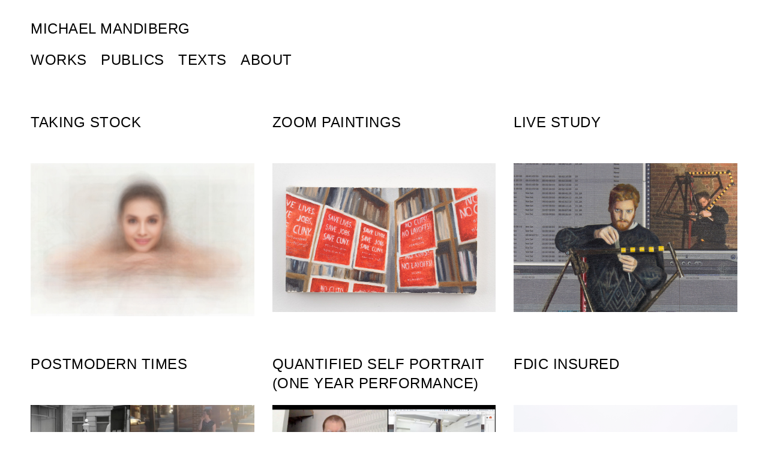

--- FILE ---
content_type: text/html; charset=UTF-8
request_url: https://www.mandiberg.com/tag/marketing/
body_size: 6694
content:
<head>
	<title>Michael Mandiberg</title>
<meta name='robots' content='max-image-preview:large' />
	<style>img:is([sizes="auto" i], [sizes^="auto," i]) { contain-intrinsic-size: 3000px 1500px }</style>
	<link rel="alternate" type="application/rss+xml" title="Michael Mandiberg &raquo; marketing Tag Feed" href="https://www.mandiberg.com/tag/marketing/feed/" />
<script type="text/javascript">
/* <![CDATA[ */
window._wpemojiSettings = {"baseUrl":"https:\/\/s.w.org\/images\/core\/emoji\/16.0.1\/72x72\/","ext":".png","svgUrl":"https:\/\/s.w.org\/images\/core\/emoji\/16.0.1\/svg\/","svgExt":".svg","source":{"concatemoji":"https:\/\/www.mandiberg.com\/wp\/wp-includes\/js\/wp-emoji-release.min.js?ver=6.8.3"}};
/*! This file is auto-generated */
!function(s,n){var o,i,e;function c(e){try{var t={supportTests:e,timestamp:(new Date).valueOf()};sessionStorage.setItem(o,JSON.stringify(t))}catch(e){}}function p(e,t,n){e.clearRect(0,0,e.canvas.width,e.canvas.height),e.fillText(t,0,0);var t=new Uint32Array(e.getImageData(0,0,e.canvas.width,e.canvas.height).data),a=(e.clearRect(0,0,e.canvas.width,e.canvas.height),e.fillText(n,0,0),new Uint32Array(e.getImageData(0,0,e.canvas.width,e.canvas.height).data));return t.every(function(e,t){return e===a[t]})}function u(e,t){e.clearRect(0,0,e.canvas.width,e.canvas.height),e.fillText(t,0,0);for(var n=e.getImageData(16,16,1,1),a=0;a<n.data.length;a++)if(0!==n.data[a])return!1;return!0}function f(e,t,n,a){switch(t){case"flag":return n(e,"\ud83c\udff3\ufe0f\u200d\u26a7\ufe0f","\ud83c\udff3\ufe0f\u200b\u26a7\ufe0f")?!1:!n(e,"\ud83c\udde8\ud83c\uddf6","\ud83c\udde8\u200b\ud83c\uddf6")&&!n(e,"\ud83c\udff4\udb40\udc67\udb40\udc62\udb40\udc65\udb40\udc6e\udb40\udc67\udb40\udc7f","\ud83c\udff4\u200b\udb40\udc67\u200b\udb40\udc62\u200b\udb40\udc65\u200b\udb40\udc6e\u200b\udb40\udc67\u200b\udb40\udc7f");case"emoji":return!a(e,"\ud83e\udedf")}return!1}function g(e,t,n,a){var r="undefined"!=typeof WorkerGlobalScope&&self instanceof WorkerGlobalScope?new OffscreenCanvas(300,150):s.createElement("canvas"),o=r.getContext("2d",{willReadFrequently:!0}),i=(o.textBaseline="top",o.font="600 32px Arial",{});return e.forEach(function(e){i[e]=t(o,e,n,a)}),i}function t(e){var t=s.createElement("script");t.src=e,t.defer=!0,s.head.appendChild(t)}"undefined"!=typeof Promise&&(o="wpEmojiSettingsSupports",i=["flag","emoji"],n.supports={everything:!0,everythingExceptFlag:!0},e=new Promise(function(e){s.addEventListener("DOMContentLoaded",e,{once:!0})}),new Promise(function(t){var n=function(){try{var e=JSON.parse(sessionStorage.getItem(o));if("object"==typeof e&&"number"==typeof e.timestamp&&(new Date).valueOf()<e.timestamp+604800&&"object"==typeof e.supportTests)return e.supportTests}catch(e){}return null}();if(!n){if("undefined"!=typeof Worker&&"undefined"!=typeof OffscreenCanvas&&"undefined"!=typeof URL&&URL.createObjectURL&&"undefined"!=typeof Blob)try{var e="postMessage("+g.toString()+"("+[JSON.stringify(i),f.toString(),p.toString(),u.toString()].join(",")+"));",a=new Blob([e],{type:"text/javascript"}),r=new Worker(URL.createObjectURL(a),{name:"wpTestEmojiSupports"});return void(r.onmessage=function(e){c(n=e.data),r.terminate(),t(n)})}catch(e){}c(n=g(i,f,p,u))}t(n)}).then(function(e){for(var t in e)n.supports[t]=e[t],n.supports.everything=n.supports.everything&&n.supports[t],"flag"!==t&&(n.supports.everythingExceptFlag=n.supports.everythingExceptFlag&&n.supports[t]);n.supports.everythingExceptFlag=n.supports.everythingExceptFlag&&!n.supports.flag,n.DOMReady=!1,n.readyCallback=function(){n.DOMReady=!0}}).then(function(){return e}).then(function(){var e;n.supports.everything||(n.readyCallback(),(e=n.source||{}).concatemoji?t(e.concatemoji):e.wpemoji&&e.twemoji&&(t(e.twemoji),t(e.wpemoji)))}))}((window,document),window._wpemojiSettings);
/* ]]> */
</script>
<style id='wp-emoji-styles-inline-css' type='text/css'>

	img.wp-smiley, img.emoji {
		display: inline !important;
		border: none !important;
		box-shadow: none !important;
		height: 1em !important;
		width: 1em !important;
		margin: 0 0.07em !important;
		vertical-align: -0.1em !important;
		background: none !important;
		padding: 0 !important;
	}
</style>
<link rel='stylesheet' id='wp-block-library-css' href='https://www.mandiberg.com/wp/wp-includes/css/dist/block-library/style.min.css?ver=6.8.3' type='text/css' media='all' />
<style id='classic-theme-styles-inline-css' type='text/css'>
/*! This file is auto-generated */
.wp-block-button__link{color:#fff;background-color:#32373c;border-radius:9999px;box-shadow:none;text-decoration:none;padding:calc(.667em + 2px) calc(1.333em + 2px);font-size:1.125em}.wp-block-file__button{background:#32373c;color:#fff;text-decoration:none}
</style>
<style id='global-styles-inline-css' type='text/css'>
:root{--wp--preset--aspect-ratio--square: 1;--wp--preset--aspect-ratio--4-3: 4/3;--wp--preset--aspect-ratio--3-4: 3/4;--wp--preset--aspect-ratio--3-2: 3/2;--wp--preset--aspect-ratio--2-3: 2/3;--wp--preset--aspect-ratio--16-9: 16/9;--wp--preset--aspect-ratio--9-16: 9/16;--wp--preset--color--black: #000000;--wp--preset--color--cyan-bluish-gray: #abb8c3;--wp--preset--color--white: #ffffff;--wp--preset--color--pale-pink: #f78da7;--wp--preset--color--vivid-red: #cf2e2e;--wp--preset--color--luminous-vivid-orange: #ff6900;--wp--preset--color--luminous-vivid-amber: #fcb900;--wp--preset--color--light-green-cyan: #7bdcb5;--wp--preset--color--vivid-green-cyan: #00d084;--wp--preset--color--pale-cyan-blue: #8ed1fc;--wp--preset--color--vivid-cyan-blue: #0693e3;--wp--preset--color--vivid-purple: #9b51e0;--wp--preset--gradient--vivid-cyan-blue-to-vivid-purple: linear-gradient(135deg,rgba(6,147,227,1) 0%,rgb(155,81,224) 100%);--wp--preset--gradient--light-green-cyan-to-vivid-green-cyan: linear-gradient(135deg,rgb(122,220,180) 0%,rgb(0,208,130) 100%);--wp--preset--gradient--luminous-vivid-amber-to-luminous-vivid-orange: linear-gradient(135deg,rgba(252,185,0,1) 0%,rgba(255,105,0,1) 100%);--wp--preset--gradient--luminous-vivid-orange-to-vivid-red: linear-gradient(135deg,rgba(255,105,0,1) 0%,rgb(207,46,46) 100%);--wp--preset--gradient--very-light-gray-to-cyan-bluish-gray: linear-gradient(135deg,rgb(238,238,238) 0%,rgb(169,184,195) 100%);--wp--preset--gradient--cool-to-warm-spectrum: linear-gradient(135deg,rgb(74,234,220) 0%,rgb(151,120,209) 20%,rgb(207,42,186) 40%,rgb(238,44,130) 60%,rgb(251,105,98) 80%,rgb(254,248,76) 100%);--wp--preset--gradient--blush-light-purple: linear-gradient(135deg,rgb(255,206,236) 0%,rgb(152,150,240) 100%);--wp--preset--gradient--blush-bordeaux: linear-gradient(135deg,rgb(254,205,165) 0%,rgb(254,45,45) 50%,rgb(107,0,62) 100%);--wp--preset--gradient--luminous-dusk: linear-gradient(135deg,rgb(255,203,112) 0%,rgb(199,81,192) 50%,rgb(65,88,208) 100%);--wp--preset--gradient--pale-ocean: linear-gradient(135deg,rgb(255,245,203) 0%,rgb(182,227,212) 50%,rgb(51,167,181) 100%);--wp--preset--gradient--electric-grass: linear-gradient(135deg,rgb(202,248,128) 0%,rgb(113,206,126) 100%);--wp--preset--gradient--midnight: linear-gradient(135deg,rgb(2,3,129) 0%,rgb(40,116,252) 100%);--wp--preset--font-size--small: 13px;--wp--preset--font-size--medium: 20px;--wp--preset--font-size--large: 36px;--wp--preset--font-size--x-large: 42px;--wp--preset--spacing--20: 0.44rem;--wp--preset--spacing--30: 0.67rem;--wp--preset--spacing--40: 1rem;--wp--preset--spacing--50: 1.5rem;--wp--preset--spacing--60: 2.25rem;--wp--preset--spacing--70: 3.38rem;--wp--preset--spacing--80: 5.06rem;--wp--preset--shadow--natural: 6px 6px 9px rgba(0, 0, 0, 0.2);--wp--preset--shadow--deep: 12px 12px 50px rgba(0, 0, 0, 0.4);--wp--preset--shadow--sharp: 6px 6px 0px rgba(0, 0, 0, 0.2);--wp--preset--shadow--outlined: 6px 6px 0px -3px rgba(255, 255, 255, 1), 6px 6px rgba(0, 0, 0, 1);--wp--preset--shadow--crisp: 6px 6px 0px rgba(0, 0, 0, 1);}:where(.is-layout-flex){gap: 0.5em;}:where(.is-layout-grid){gap: 0.5em;}body .is-layout-flex{display: flex;}.is-layout-flex{flex-wrap: wrap;align-items: center;}.is-layout-flex > :is(*, div){margin: 0;}body .is-layout-grid{display: grid;}.is-layout-grid > :is(*, div){margin: 0;}:where(.wp-block-columns.is-layout-flex){gap: 2em;}:where(.wp-block-columns.is-layout-grid){gap: 2em;}:where(.wp-block-post-template.is-layout-flex){gap: 1.25em;}:where(.wp-block-post-template.is-layout-grid){gap: 1.25em;}.has-black-color{color: var(--wp--preset--color--black) !important;}.has-cyan-bluish-gray-color{color: var(--wp--preset--color--cyan-bluish-gray) !important;}.has-white-color{color: var(--wp--preset--color--white) !important;}.has-pale-pink-color{color: var(--wp--preset--color--pale-pink) !important;}.has-vivid-red-color{color: var(--wp--preset--color--vivid-red) !important;}.has-luminous-vivid-orange-color{color: var(--wp--preset--color--luminous-vivid-orange) !important;}.has-luminous-vivid-amber-color{color: var(--wp--preset--color--luminous-vivid-amber) !important;}.has-light-green-cyan-color{color: var(--wp--preset--color--light-green-cyan) !important;}.has-vivid-green-cyan-color{color: var(--wp--preset--color--vivid-green-cyan) !important;}.has-pale-cyan-blue-color{color: var(--wp--preset--color--pale-cyan-blue) !important;}.has-vivid-cyan-blue-color{color: var(--wp--preset--color--vivid-cyan-blue) !important;}.has-vivid-purple-color{color: var(--wp--preset--color--vivid-purple) !important;}.has-black-background-color{background-color: var(--wp--preset--color--black) !important;}.has-cyan-bluish-gray-background-color{background-color: var(--wp--preset--color--cyan-bluish-gray) !important;}.has-white-background-color{background-color: var(--wp--preset--color--white) !important;}.has-pale-pink-background-color{background-color: var(--wp--preset--color--pale-pink) !important;}.has-vivid-red-background-color{background-color: var(--wp--preset--color--vivid-red) !important;}.has-luminous-vivid-orange-background-color{background-color: var(--wp--preset--color--luminous-vivid-orange) !important;}.has-luminous-vivid-amber-background-color{background-color: var(--wp--preset--color--luminous-vivid-amber) !important;}.has-light-green-cyan-background-color{background-color: var(--wp--preset--color--light-green-cyan) !important;}.has-vivid-green-cyan-background-color{background-color: var(--wp--preset--color--vivid-green-cyan) !important;}.has-pale-cyan-blue-background-color{background-color: var(--wp--preset--color--pale-cyan-blue) !important;}.has-vivid-cyan-blue-background-color{background-color: var(--wp--preset--color--vivid-cyan-blue) !important;}.has-vivid-purple-background-color{background-color: var(--wp--preset--color--vivid-purple) !important;}.has-black-border-color{border-color: var(--wp--preset--color--black) !important;}.has-cyan-bluish-gray-border-color{border-color: var(--wp--preset--color--cyan-bluish-gray) !important;}.has-white-border-color{border-color: var(--wp--preset--color--white) !important;}.has-pale-pink-border-color{border-color: var(--wp--preset--color--pale-pink) !important;}.has-vivid-red-border-color{border-color: var(--wp--preset--color--vivid-red) !important;}.has-luminous-vivid-orange-border-color{border-color: var(--wp--preset--color--luminous-vivid-orange) !important;}.has-luminous-vivid-amber-border-color{border-color: var(--wp--preset--color--luminous-vivid-amber) !important;}.has-light-green-cyan-border-color{border-color: var(--wp--preset--color--light-green-cyan) !important;}.has-vivid-green-cyan-border-color{border-color: var(--wp--preset--color--vivid-green-cyan) !important;}.has-pale-cyan-blue-border-color{border-color: var(--wp--preset--color--pale-cyan-blue) !important;}.has-vivid-cyan-blue-border-color{border-color: var(--wp--preset--color--vivid-cyan-blue) !important;}.has-vivid-purple-border-color{border-color: var(--wp--preset--color--vivid-purple) !important;}.has-vivid-cyan-blue-to-vivid-purple-gradient-background{background: var(--wp--preset--gradient--vivid-cyan-blue-to-vivid-purple) !important;}.has-light-green-cyan-to-vivid-green-cyan-gradient-background{background: var(--wp--preset--gradient--light-green-cyan-to-vivid-green-cyan) !important;}.has-luminous-vivid-amber-to-luminous-vivid-orange-gradient-background{background: var(--wp--preset--gradient--luminous-vivid-amber-to-luminous-vivid-orange) !important;}.has-luminous-vivid-orange-to-vivid-red-gradient-background{background: var(--wp--preset--gradient--luminous-vivid-orange-to-vivid-red) !important;}.has-very-light-gray-to-cyan-bluish-gray-gradient-background{background: var(--wp--preset--gradient--very-light-gray-to-cyan-bluish-gray) !important;}.has-cool-to-warm-spectrum-gradient-background{background: var(--wp--preset--gradient--cool-to-warm-spectrum) !important;}.has-blush-light-purple-gradient-background{background: var(--wp--preset--gradient--blush-light-purple) !important;}.has-blush-bordeaux-gradient-background{background: var(--wp--preset--gradient--blush-bordeaux) !important;}.has-luminous-dusk-gradient-background{background: var(--wp--preset--gradient--luminous-dusk) !important;}.has-pale-ocean-gradient-background{background: var(--wp--preset--gradient--pale-ocean) !important;}.has-electric-grass-gradient-background{background: var(--wp--preset--gradient--electric-grass) !important;}.has-midnight-gradient-background{background: var(--wp--preset--gradient--midnight) !important;}.has-small-font-size{font-size: var(--wp--preset--font-size--small) !important;}.has-medium-font-size{font-size: var(--wp--preset--font-size--medium) !important;}.has-large-font-size{font-size: var(--wp--preset--font-size--large) !important;}.has-x-large-font-size{font-size: var(--wp--preset--font-size--x-large) !important;}
:where(.wp-block-post-template.is-layout-flex){gap: 1.25em;}:where(.wp-block-post-template.is-layout-grid){gap: 1.25em;}
:where(.wp-block-columns.is-layout-flex){gap: 2em;}:where(.wp-block-columns.is-layout-grid){gap: 2em;}
:root :where(.wp-block-pullquote){font-size: 1.5em;line-height: 1.6;}
</style>
<link rel='stylesheet' id='foobox-free-min-css' href='https://www.mandiberg.com/wp/wp-content/plugins/foobox-image-lightbox/free/css/foobox.free.min.css?ver=2.7.35' type='text/css' media='all' />
<link rel='stylesheet' id='responsive-lightbox-swipebox-css' href='https://www.mandiberg.com/wp/wp-content/plugins/responsive-lightbox/assets/swipebox/swipebox.min.css?ver=1.5.2' type='text/css' media='all' />
<link rel='stylesheet' id='bootstrap-style-css' href='https://www.mandiberg.com/wp/wp-content/themes/mandiberg-theme/css/bootstrap.min.css?ver=6.8.3' type='text/css' media='all' />
<link rel='stylesheet' id='mandiberg-style-css' href='https://www.mandiberg.com/wp/wp-content/themes/mandiberg-theme/style.css?ver=20120208' type='text/css' media='all' />
<script type="text/javascript" src="https://www.mandiberg.com/wp/wp-includes/js/jquery/jquery.min.js?ver=3.7.1" id="jquery-core-js"></script>
<script type="text/javascript" src="https://www.mandiberg.com/wp/wp-includes/js/jquery/jquery-migrate.min.js?ver=3.4.1" id="jquery-migrate-js"></script>
<script type="text/javascript" src="https://www.mandiberg.com/wp/wp-content/plugins/responsive-lightbox/assets/dompurify/purify.min.js?ver=3.3.1" id="dompurify-js"></script>
<script type="text/javascript" id="responsive-lightbox-sanitizer-js-before">
/* <![CDATA[ */
window.RLG = window.RLG || {}; window.RLG.sanitizeAllowedHosts = ["youtube.com","www.youtube.com","youtu.be","vimeo.com","player.vimeo.com"];
/* ]]> */
</script>
<script type="text/javascript" src="https://www.mandiberg.com/wp/wp-content/plugins/responsive-lightbox/js/sanitizer.js?ver=2.6.1" id="responsive-lightbox-sanitizer-js"></script>
<script type="text/javascript" src="https://www.mandiberg.com/wp/wp-content/plugins/responsive-lightbox/assets/swipebox/jquery.swipebox.min.js?ver=1.5.2" id="responsive-lightbox-swipebox-js"></script>
<script type="text/javascript" src="https://www.mandiberg.com/wp/wp-includes/js/underscore.min.js?ver=1.13.7" id="underscore-js"></script>
<script type="text/javascript" src="https://www.mandiberg.com/wp/wp-content/plugins/responsive-lightbox/assets/infinitescroll/infinite-scroll.pkgd.min.js?ver=4.0.1" id="responsive-lightbox-infinite-scroll-js"></script>
<script type="text/javascript" id="responsive-lightbox-js-before">
/* <![CDATA[ */
var rlArgs = {"script":"swipebox","selector":"lightbox","customEvents":"","activeGalleries":true,"animation":true,"hideCloseButtonOnMobile":false,"removeBarsOnMobile":false,"hideBars":true,"hideBarsDelay":5000,"videoMaxWidth":1080,"useSVG":true,"loopAtEnd":false,"woocommerce_gallery":false,"ajaxurl":"https:\/\/www.mandiberg.com\/wp\/wp-admin\/admin-ajax.php","nonce":"2ef0c64d08","preview":false,"postId":976,"scriptExtension":false};
/* ]]> */
</script>
<script type="text/javascript" src="https://www.mandiberg.com/wp/wp-content/plugins/responsive-lightbox/js/front.js?ver=2.6.1" id="responsive-lightbox-js"></script>
<script type="text/javascript" id="foobox-free-min-js-before">
/* <![CDATA[ */
/* Run FooBox FREE (v2.7.35) */
var FOOBOX = window.FOOBOX = {
	ready: true,
	disableOthers: false,
	o: {wordpress: { enabled: true }, countMessage:'image %index of %total', captions: { dataTitle: ["captionTitle","title"], dataDesc: ["captionDesc","description"] }, rel: '', excludes:'.fbx-link,.nofoobox,.nolightbox,a[href*="pinterest.com/pin/create/button/"]', affiliate : { enabled: false }},
	selectors: [
		".foogallery-container.foogallery-lightbox-foobox", ".foogallery-container.foogallery-lightbox-foobox-free", ".gallery", ".wp-block-gallery", ".wp-caption", ".wp-block-image", "a:has(img[class*=wp-image-])", ".post a:has(img[class*=wp-image-])", ".foobox"
	],
	pre: function( $ ){
		// Custom JavaScript (Pre)
		
	},
	post: function( $ ){
		// Custom JavaScript (Post)
		
		// Custom Captions Code
		
	},
	custom: function( $ ){
		// Custom Extra JS
		
	}
};
/* ]]> */
</script>
<script type="text/javascript" src="https://www.mandiberg.com/wp/wp-content/plugins/foobox-image-lightbox/free/js/foobox.free.min.js?ver=2.7.35" id="foobox-free-min-js"></script>
<link rel="https://api.w.org/" href="https://www.mandiberg.com/wp-json/" /><link rel="alternate" title="JSON" type="application/json" href="https://www.mandiberg.com/wp-json/wp/v2/tags/267" /><link rel="EditURI" type="application/rsd+xml" title="RSD" href="https://www.mandiberg.com/wp/xmlrpc.php?rsd" />
<meta name="generator" content="WordPress 6.8.3" />
</head>


<body>


<header class="row">
<div class="header col-md-12">
<h1><a href="https://www.mandiberg.com/wp">Michael Mandiberg</a></h1>
<div class="menu"><ul id="menu-category-menu" class="menu">
<span class='category-group' id='category-section-3091'><a href='https://www.mandiberg.com/category/works/' class='category notactive' id='category-3091' > Works</a>
<span class='subcategories'>
<span class='subcategory sub-notactive'><a href='https://www.mandiberg.com/category/works/internet/' id='subcategory-3092'  >Internet</a>,</span>

<span class='subcategory sub-notactive'><a href='https://www.mandiberg.com/category/works/objects/' id='subcategory-3093'  >Objects</a>,</span>

<span class='subcategory sub-notactive'><a href='https://www.mandiberg.com/category/installation/' id='subcategory-3090'  >Installation</a>,</span>

<span class='subcategory sub-notactive'><a href='https://www.mandiberg.com/category/works/performance/' id='subcategory-3094'  >Performance</a>,</span>
</span>
</span>

<span class='category-group' id='category-section-3095'><a href='https://www.mandiberg.com/category/publics/' class='category notactive' id='category-3095' > Publics</a>
<span class='subcategories'>
<span class='subcategory sub-notactive'><a href='https://www.mandiberg.com/category/publics/curatorial/' id='subcategory-3096'  >Curatorial</a>,</span>

<span class='subcategory sub-notactive'><a href='https://www.mandiberg.com/category/works/practicum/' id='subcategory-3098'  >Practicum</a>,</span>

<span class='subcategory sub-notactive'><a href='https://www.mandiberg.com/category/works/artfeminism/' id='subcategory-3097'  >Art+Feminism</a>,</span>
</span>
</span>

<span class='category-group' id='category-section-3099'><a href='https://www.mandiberg.com/category/writing/' class='category notactive' id='category-3099' > Texts</a>
<span class='subcategories'>
<span class='subcategory sub-notactive'><a href='https://www.mandiberg.com/category/writing/posted-writing/' id='subcategory-3100'  >Posted</a>,</span>

<span class='subcategory sub-notactive'><a href='https://www.mandiberg.com/category/works/published/' id='subcategory-3102'  >Published</a>,</span>

<span class='subcategory sub-notactive'><a href='https://www.mandiberg.com/category/writing/presented/' id='subcategory-3101'  >Presented</a>,</span>
</span>
</span>

<span class='category-group' id='category-section-3103'><a href='https://www.mandiberg.com/about/' class='category notactive' id='category-3103' > About</a>

</span>
</ul></div></div>
</header>
	

<!-- barba js wrapper for smooth transitions -->

<div id="barba-wrapper">
	<div class="barba-container" data-namespace="homepage">
 <div class="row row-eq-height">  
				<div class="col-md-4">
				<a href="https://www.mandiberg.com/taking-stock/"><h1>Taking Stock</h1><img width="2000" height="1368" src="https://www.mandiberg.com/wp/wp-content/uploads/Mandiberg_TakingStock_t35_p24_g51_2000px.jpg" class="attachment-post-thumbnail size-post-thumbnail wp-post-image" alt="Blurry image of a white woman resting her chin on her hands. The arms are very blury." decoding="async" fetchpriority="high" srcset="https://www.mandiberg.com/wp/wp-content/uploads/Mandiberg_TakingStock_t35_p24_g51_2000px.jpg 2000w, https://www.mandiberg.com/wp/wp-content/uploads/Mandiberg_TakingStock_t35_p24_g51_2000px-450x308.jpg 450w, https://www.mandiberg.com/wp/wp-content/uploads/Mandiberg_TakingStock_t35_p24_g51_2000px-600x410.jpg 600w, https://www.mandiberg.com/wp/wp-content/uploads/Mandiberg_TakingStock_t35_p24_g51_2000px-768x525.jpg 768w, https://www.mandiberg.com/wp/wp-content/uploads/Mandiberg_TakingStock_t35_p24_g51_2000px-1536x1051.jpg 1536w" sizes="(max-width: 2000px) 100vw, 2000px" /></a>	
				</div>
				 
				<div class="col-md-4">
				<a href="https://www.mandiberg.com/zoom-paintings/"><h1>Zoom Paintings</h1><img width="1290" height="860" src="https://www.mandiberg.com/wp/wp-content/uploads/Emergency-CUNY-Budget-Rally-Online-TOMORROW-edited.jpeg" class="attachment-post-thumbnail size-post-thumbnail wp-post-image" alt="" decoding="async" srcset="https://www.mandiberg.com/wp/wp-content/uploads/Emergency-CUNY-Budget-Rally-Online-TOMORROW-edited.jpeg 1290w, https://www.mandiberg.com/wp/wp-content/uploads/Emergency-CUNY-Budget-Rally-Online-TOMORROW-edited-450x300.jpeg 450w, https://www.mandiberg.com/wp/wp-content/uploads/Emergency-CUNY-Budget-Rally-Online-TOMORROW-edited-600x400.jpeg 600w, https://www.mandiberg.com/wp/wp-content/uploads/Emergency-CUNY-Budget-Rally-Online-TOMORROW-edited-720x480.jpeg 720w, https://www.mandiberg.com/wp/wp-content/uploads/Emergency-CUNY-Budget-Rally-Online-TOMORROW-edited-768x512.jpeg 768w" sizes="(max-width: 1290px) 100vw, 1290px" /></a>	
				</div>
				 
				<div class="col-md-4">
				<a href="https://www.mandiberg.com/live-study/"><h1>Live Study</h1><img width="1408" height="939" src="https://www.mandiberg.com/wp/wp-content/uploads/Bennett-2x3-crop4mcom.jpeg" class="attachment-post-thumbnail size-post-thumbnail wp-post-image" alt="" decoding="async" srcset="https://www.mandiberg.com/wp/wp-content/uploads/Bennett-2x3-crop4mcom.jpeg 1408w, https://www.mandiberg.com/wp/wp-content/uploads/Bennett-2x3-crop4mcom-450x300.jpeg 450w, https://www.mandiberg.com/wp/wp-content/uploads/Bennett-2x3-crop4mcom-600x400.jpeg 600w, https://www.mandiberg.com/wp/wp-content/uploads/Bennett-2x3-crop4mcom-720x480.jpeg 720w, https://www.mandiberg.com/wp/wp-content/uploads/Bennett-2x3-crop4mcom-768x512.jpeg 768w" sizes="(max-width: 1408px) 100vw, 1408px" /></a>	
				</div>
				 </div><div class="row row-eq-height" > 
				<div class="col-md-4">
				<a href="https://www.mandiberg.com/postmodern-times/"><h1>Postmodern Times</h1><img width="2160" height="1440" src="https://www.mandiberg.com/wp/wp-content/uploads/PostmodernTimes-stills-2x3ratio.jpg" class="attachment-post-thumbnail size-post-thumbnail wp-post-image" alt="" decoding="async" srcset="https://www.mandiberg.com/wp/wp-content/uploads/PostmodernTimes-stills-2x3ratio.jpg 2160w, https://www.mandiberg.com/wp/wp-content/uploads/PostmodernTimes-stills-2x3ratio-450x300.jpg 450w, https://www.mandiberg.com/wp/wp-content/uploads/PostmodernTimes-stills-2x3ratio-768x512.jpg 768w, https://www.mandiberg.com/wp/wp-content/uploads/PostmodernTimes-stills-2x3ratio-600x400.jpg 600w, https://www.mandiberg.com/wp/wp-content/uploads/PostmodernTimes-stills-2x3ratio-1800x1200.jpg 1800w" sizes="(max-width: 2160px) 100vw, 2160px" /></a>	
				</div>
				 
				<div class="col-md-4">
				<a href="https://www.mandiberg.com/quantified-self-portrait-one-year-performance/"><h1>Quantified Self Portrait (One Year Performance)</h1><img width="2880" height="1920" src="https://www.mandiberg.com/wp/wp-content/uploads/QSP-One-Year-1.jpg" class="attachment-post-thumbnail size-post-thumbnail wp-post-image" alt="" decoding="async" srcset="https://www.mandiberg.com/wp/wp-content/uploads/QSP-One-Year-1.jpg 2880w, https://www.mandiberg.com/wp/wp-content/uploads/QSP-One-Year-1-450x300.jpg 450w, https://www.mandiberg.com/wp/wp-content/uploads/QSP-One-Year-1-768x512.jpg 768w, https://www.mandiberg.com/wp/wp-content/uploads/QSP-One-Year-1-600x400.jpg 600w, https://www.mandiberg.com/wp/wp-content/uploads/QSP-One-Year-1-1800x1200.jpg 1800w" sizes="(max-width: 2880px) 100vw, 2880px" /></a>	
				</div>
				 
				<div class="col-md-4">
				<a href="https://www.mandiberg.com/fdicinsured/"><h1>FDIC Insured</h1><img width="5472" height="3648" src="https://www.mandiberg.com/wp/wp-content/uploads/DennyGallery_Mandiberg_FDIC_022-1.jpg" class="attachment-post-thumbnail size-post-thumbnail wp-post-image" alt="FDIC Insured" decoding="async" srcset="https://www.mandiberg.com/wp/wp-content/uploads/DennyGallery_Mandiberg_FDIC_022-1.jpg 5472w, https://www.mandiberg.com/wp/wp-content/uploads/DennyGallery_Mandiberg_FDIC_022-1-450x300.jpg 450w, https://www.mandiberg.com/wp/wp-content/uploads/DennyGallery_Mandiberg_FDIC_022-1-768x512.jpg 768w, https://www.mandiberg.com/wp/wp-content/uploads/DennyGallery_Mandiberg_FDIC_022-1-600x400.jpg 600w" sizes="(max-width: 5472px) 100vw, 5472px" /></a>	
				</div>
				 </div><div class="row row-eq-height" > 
				<div class="col-md-4">
				<a href="https://www.mandiberg.com/print-wikipedia/"><h1>Print Wikipedia</h1><img width="720" height="480" src="https://www.mandiberg.com/wp/wp-content/uploads/PrintWikipedia-Mandiberg_Michael_03_720-1.jpg" class="attachment-post-thumbnail size-post-thumbnail wp-post-image" alt="" decoding="async" srcset="https://www.mandiberg.com/wp/wp-content/uploads/PrintWikipedia-Mandiberg_Michael_03_720-1.jpg 720w, https://www.mandiberg.com/wp/wp-content/uploads/PrintWikipedia-Mandiberg_Michael_03_720-1-450x300.jpg 450w, https://www.mandiberg.com/wp/wp-content/uploads/PrintWikipedia-Mandiberg_Michael_03_720-1-600x400.jpg 600w" sizes="(max-width: 720px) 100vw, 720px" /></a>	
				</div>
				 
				<div class="col-md-4">
				<a href="https://www.mandiberg.com/art-feminism/"><h1>Art+Feminism</h1><img width="3483" height="2322" src="https://www.mandiberg.com/wp/wp-content/uploads/Art__Feminism_Wikipedia_Edit-a-thon_voidLab_1-2-1.jpg" class="attachment-post-thumbnail size-post-thumbnail wp-post-image" alt="Art+Feminism" decoding="async" srcset="https://www.mandiberg.com/wp/wp-content/uploads/Art__Feminism_Wikipedia_Edit-a-thon_voidLab_1-2-1.jpg 3483w, https://www.mandiberg.com/wp/wp-content/uploads/Art__Feminism_Wikipedia_Edit-a-thon_voidLab_1-2-1-450x300.jpg 450w, https://www.mandiberg.com/wp/wp-content/uploads/Art__Feminism_Wikipedia_Edit-a-thon_voidLab_1-2-1-768x512.jpg 768w, https://www.mandiberg.com/wp/wp-content/uploads/Art__Feminism_Wikipedia_Edit-a-thon_voidLab_1-2-1-600x400.jpg 600w" sizes="(max-width: 3483px) 100vw, 3483px" /></a>	
				</div>
				 
				<div class="col-md-4">
				<a href="https://www.mandiberg.com/new-york-arts-practicum/"><h1>New York Arts Practicum</h1><img width="720" height="480" src="https://www.mandiberg.com/wp/wp-content/uploads/nyap-2x3.jpg" class="attachment-post-thumbnail size-post-thumbnail wp-post-image" alt="New York Arts Practicum, 2016 session" decoding="async" srcset="https://www.mandiberg.com/wp/wp-content/uploads/nyap-2x3.jpg 720w, https://www.mandiberg.com/wp/wp-content/uploads/nyap-2x3-450x300.jpg 450w, https://www.mandiberg.com/wp/wp-content/uploads/nyap-2x3-600x400.jpg 600w" sizes="(max-width: 720px) 100vw, 720px" /></a>	
				</div>
				 </div><div class="row row-eq-height" > 
				<div class="col-md-4">
				<a href="https://www.mandiberg.com/aftersherrielevine-com/"><h1>AfterSherrieLevine.com</h1><img width="720" height="480" src="https://www.mandiberg.com/wp/wp-content/uploads/afterSherrieLevine-2x3720.jpg" class="attachment-post-thumbnail size-post-thumbnail wp-post-image" alt="" decoding="async" srcset="https://www.mandiberg.com/wp/wp-content/uploads/afterSherrieLevine-2x3720.jpg 720w, https://www.mandiberg.com/wp/wp-content/uploads/afterSherrieLevine-2x3720-450x300.jpg 450w, https://www.mandiberg.com/wp/wp-content/uploads/afterSherrieLevine-2x3720-600x400.jpg 600w" sizes="(max-width: 720px) 100vw, 720px" /></a>	
				</div>
				


<footer class="row">
	<div class="col-sm-10 footer-below">
		<div class="row">
		<div class="col-sm-4"><p>Find Michael at: <a href="https://dennydimingallery.com/artists/michael-mandiberg/"><strong>Denny Dimin Gallery</strong></a>, <a href="https://twitter.com/mandiberg"><strong>Twitter</strong></a>, <a href="https://www.instagram.com/mmandiberg/"><strong>Instagram</strong></a>, or an occasional <a href="http://eepurl.com/rJvFX"><strong>Email Newsletter</strong></a></p></div> <div class="col-sm-6"> <p>&quot;Immaterial Tramp&quot;</p>
<p>Duncan Forbes on the work of Michael Mandiberg</p>
<p>In the pages of <a href="https://dennydimingallery.com/artists/michael-mandiberg/"><strong>Camera Austria</strong></a></p> </div>		</div>
	</div>
</footer>


<script type="speculationrules">
{"prefetch":[{"source":"document","where":{"and":[{"href_matches":"\/*"},{"not":{"href_matches":["\/wp\/wp-*.php","\/wp\/wp-admin\/*","\/wp\/wp-content\/uploads\/*","\/wp\/wp-content\/*","\/wp\/wp-content\/plugins\/*","\/wp\/wp-content\/themes\/mandiberg-theme\/*","\/*\\?(.+)"]}},{"not":{"selector_matches":"a[rel~=\"nofollow\"]"}},{"not":{"selector_matches":".no-prefetch, .no-prefetch a"}}]},"eagerness":"conservative"}]}
</script>
<script type="text/javascript" src="https://www.mandiberg.com/wp/wp-content/themes/mandiberg-theme/build/barba.min.js?ver=1.1" id="barba-js"></script>
<script type="text/javascript" src="https://www.mandiberg.com/wp/wp-content/themes/mandiberg-theme/build/script.js?ver=1.1" id="js-file-js"></script>
</body>	</div>
</div>



--- FILE ---
content_type: text/css
request_url: https://www.mandiberg.com/wp/wp-content/themes/mandiberg-theme/style.css?ver=20120208
body_size: 2393
content:
/*
Theme Name: Mandiberg
Description: Mandiberg CSS
Author: Lukas Eigler-Harding
Author URI: http://lukaslukas.com/
Description: Site for artist/teacher/writer/etc Michael Mandiberg. Design & Build by Lukas Eigler-Harding
Version: 1.0
*/


/**
 * Table of Contents:
 *
 *
 *
 *	1. basic html elements
 *	2. menu
 *	3. project list styling
 *	4. page
 *	5. lightbox
 *	6. related works
 *	7. footer section
 *
 * 
 * 
 *
 */


*{
	font-size: 24px;
	line-height: 32px;
	/*font-family: 'Roboto', sans-serif;*/
	font-family: helvetica;
	font-weight: normal;
	letter-spacing: 0.5px;
}

html, body{
	display: block;
	width: 92vw;
	margin: 0 auto;
	max-width: 1500px;
}



div, h1, h2, h3, h4, h5, h6, p{
	padding: 0px;
	margin: 0px;
}

a{
	color: black;
	text-decoration: none;
}
	a:link{
		color: black;
	}
	a:visited{
		color: black;
	}

a:hover{
	text-decoration: none;
	color: black;
}

a:hover h1{
	text-decoration: underline;
}
	a:active{
		color: black;
	}


p{
	color: black;
	margin-bottom: 16px;
}

h1{
	text-transform: uppercase;
	margin-bottom: 20px;
	/* These are technically the same, but use both */
  	overflow-wrap: break-word;
  	word-wrap: break-word;
 	-ms-word-break: break-all;
 	/* Instead use this non-standard one: */
 	word-break: break-word;
	/* Adds a hyphen where the word breaks, if supported (No Blink) */
	-ms-hyphens: auto;
	-moz-hyphens: auto;
	-webkit-hyphens: auto;
	hyphens: auto;

}


.barba-wrapper, .barba-container{
	display: block;
	height: 100%;
	clear: both;
}



/* 2. menu */

header{
	padding-top: 32px;
	margin-bottom: 72px;
	padding-bottom: 0px;

}



.menu > ul {
	padding: 0px;
	margin: 0px;
}

.category-group{
	margin-right: 16px;
}

.category-group > a:hover, .subcategory > a:hover{
	text-decoration: underline;
}

.category{
	text-transform: uppercase;
}

.subcategory{
	
	
}

.sub-active > a{
	font-style: italic;
}

.active{
	font-style: italic;
}

.subcategory{
	margin-left: 8px;
}

.subcategories{
	
}

.active-title{
	text-decoration: underline;
}


/*

.category-section-##

	.category
		.active
		.notactive

	.subcategories > .subcategory    .select
		.sub-active
		.sub-notactive


*/



/* project list styling */

.row{

}

.col-md-4{
	/* bootstrap column */
	vertical-align: top;
	margin-bottom: 64px;
	min-height: 25vw;
	color: black;
}

.col-md-4 > a > h1 {
	display: table;
	position: relative;
	color: black;
	font-size: 24px;
	line-height: 32px;
	clear: both;

}

.col-md-4 > a > p{
	display: block;
	position: relative;
}

.screen-reader-text{
	display: none;
}

.col-md-4 >img{
	width: 100%;
	height: auto;
}

.col-md-4 > a >img{
	width: 100%;
	height: auto;
	display: block;
	position: relative;
}

.col-md-4 > a:hover .col-md-4 > a > h1{
	text-decoration: line-through;
}


/* page */


.col-md-12, .col-md-10, .col-md-8, .col-md-4{


}

.col-md-8 > a {
	text-decoration: underline;
}

.col-md-8 >img,
.col-md-8 > a > img,
.col-md-8 > p > a > img,
.col-md-8 > p > img,
.col-md-8 > h1 > img,
.col-md-8 > h2 > img,
.col-md-8 > h3 > img,
.col-md-8 > h4 > img,
.col-md-8 > h5 > img,
.col-md-8 > h6 > img, 
.col-md-8 > p > div,
.col-md-8 > h1 > div,
.col-md-8 > h2 > div,
.col-md-8 > h3 > div,
.col-md-8 > h4 > div,
.col-md-8 > h5 > div,
.col-md-8 > h6 > div,
.col-md-8 > span >img,
.col-md-8 > span > a > img,
.col-md-8 > span > p > a > img,
.col-md-8 > span > p > img,
.col-md-8 > span > h1 > img,
.col-md-8 > span > h2 > img,
.col-md-8 > span > h3 > img,
.col-md-8 > span > h4 > img,
.col-md-8 > span > h5 > img,
.col-md-8 > span > h6 > img, 
.col-md-8 > span > p > div,
.col-md-8 > span > h1 > div,
.col-md-8 > span > h2 > div,
.col-md-8 > span > h3 > div,
.col-md-8 > span > h4 > div,
.col-md-8 > span > h5 > div,
.col-md-8 > span > h6 > div
{
	margin-top: 16px;
	margin-bottom: 16px;
	display: block;
	width: 100%;
	max-width: 800px;
	height: auto;
}


.col-md-8 > iframe,
.col-md-8 > p > iframe,
.col-md-8 > h1 > iframe,
.col-md-8 > h2 > iframe,
.col-md-8 > h3 > iframe,
.col-md-8 > h4 > iframe,
.col-md-8 > h5 > iframe,
.col-md-8 > h6 > iframe,
.col-md-8 > span > iframe,
.col-md-8 > span > p > iframe,
.col-md-8 > span > h1 > iframe,
.col-md-8 > span > h2 > iframe,
.col-md-8 > span > h3 > iframe,
.col-md-8 > span > h4 > iframe,
.col-md-8 > span > h5 > iframe,
.col-md-8 > span > h6 > iframe{
	margin-top: 16px;
	margin-bottom: 16px;
	display: block;
	width: 100%;
	max-width: 800px;
	height: 500px;	
}

.col-md-8 >img,
.col-md-8 > a > img,
.col-md-8 > p > a > img,
.col-md-8 > p > img,
.col-md-8 > h1 > img,
.col-md-8 > h2 > img,
.col-md-8 > h3 > img,
.col-md-8 > h4 > img,
.col-md-8 > h5 > img,
.col-md-8 > h6 > img{
	
}

.col-md-8 > h1, 
.col-md-8 > h2, 
.col-md-8 > h3, 
.col-md-8 > h4, 
.col-md-8 > h5, 
.col-md-8 > h6, 
.col-md-8 > p,
.col-md-8 > span > h1, 
.col-md-8 > span > h2, 
.col-md-8 > span > h3, 
.col-md-8 > span > h4, 
.col-md-8 > span > h5, 
.col-md-8 > span > h6, 
.col-md-8 > span > p {
	color: black;
	font-size: 24px;
	margin-bottom: 16px;
}     

.col-md-8 > h2, .col-md-8 > span > h2 {
	font-style: italic;
	text-transform: uppercase;
}

.col-md-8 > h3, .col-md-8 > span > h3 {
	font-style: italic;
}

.col-md-8 > p, .col-md-8 > span > p {
	max-width: 800px;
}

.col-md-8 > p > a, .col-md-8 > span > p > a{
	text-decoration: underline;
}

blockquote{
	border-left: 2px solid black;
	color: black;
	font-size: 18px;
	line-height: 24px;
}

hr{
	display: block;
	position: relative;
	text-align: left;
	margin-left: 0px;
	border-top: none;
	border-bottom: solid black 2px;
	max-width: 800px;
}

.readmore{
	display: block;
	position: relative;
	max-width: 800px;
	color: black;
	cursor: pointer;
}

.readmore  > div {
	display: block;
	position: relative;
	margin:0 auto;
	margin-top: 48px;
	margin-bottom: 48px;
	width: 150px;
	height: 150px;
	border-radius: 75px;
	text-align: center;
	border: solid 2px black;
	text-transform: uppercase;
	font-size: 24px;

}

.readmore > div > span{
	position: relative;
	display: block;
	width: 100px;
	padding-top: 40px;
	height: 60px;
	vertical-align: middle;
	margin: 0 auto;
}

.readmore > div:hover span{
	text-decoration: underline;
}


.long-read{
	display: none;
	position: relative;
	transform: translateY(100px);
	-webkit-transform: translateY(100px);
	-moz-transform: translateY(100px);
	transition: transform 1s;
	-webkit-transition: transform 1s;
}




/* lightbox */

	.lightbox-frame{
		display: none;
		position: fixed;
		width: 100vw;
		height: 100vh;
		top: 0px;
		left: 0px;
		z-index: 1000;
		text-align: center;

	}
	.lightbox-background{
		position: fixed;
		width: 100vw;
		height: 100vh;
		top: 0px;
		left: 0px;
		background-color: black;
		opacity: 0.9;
		cursor: zoom-out;

	}

	.helper {
	    display: inline-block;
	    height: 100%;
	    vertical-align: middle;
	    text-align: center;
	}

	.displayed-image{
		position: relative;
		display: inline-block;
		text-align: center;
		width:100%;
    	max-width:900px;
		height: auto;
		margin: 0 auto;
		vertical-align: middle;
		box-shadow: 1px 1px 15px 0px gray;

	}



/* related works */

.related-works{
	margin-top: 0px;
	padding-top: 0px;
	border-top: none;
	border-left: solid 2px black;
	color: black;
	
}

.related-works * {
	font-size: 24px;
	line-height: 32px; 
}

.related-works > h1 {
	font-size: 24px;
	line-height: 32px; 
	margin-bottom: 8px;
	color: black;
	font-style: italic;
}

.related-work >h1{
	margin-bottom: 20px;
	margin-top: 24px;
}


.related-work > a{
	position: relative;
	display: block;
	padding-bottom: 12px;
	
	margin-bottom: 24px;

}

.related-work > a > img{
	max-width: 100%;
	height: auto;
	padding-top: 4px;
	margin-top: 8px;
	padding-bottom: 4px;
	display: block;
}

.related-work > a > h1{
	position: relative;
	display: inline;
	margin-bottom: 4px;
	
	padding-bottom: 0px;
	border-bottom: 2px white solid;

}

.related-work > a:hover h1{
	text-decoration: none;
	border-bottom: 2px black solid;
}

.related-work > a > h1, .related-work > a > p{
	font-size: 18px;
	line-height: 24px;
	letter-spacing: 0.5px;
}

.related-work{
	max-width: 800px;
}



/* footer section */

.footer-below{
	margin-top: 70px;
	border-top: solid 2px black;
}



footer{
	display: block;
	padding-bottom: 70px;
	color: black;
	
}


footer * {
	color: black;
	font-size: 18px;
	line-height: 24px;
	margin-bottom: 0px;
}  

footer > .col-sm-10 {
	padding-top: 24px;
}

.col-sm-10 > .row > .col-sm-4{
	min-height: auto;
	margin-bottom: auto;
	color: black;
}

.col-sm-4 > h2,
.col-sm-6 > h2  {
	font-style: italic;
	text-transform: uppercase;
	color: black;
}

.col-sm-4 > h3,
.col-sm-6 > h3 {
	font-style: italic;
}

.col-sm-4 > h4,
.col-sm-6 > h4,
.col-sm-4 > h5,
.col-sm-6 > h5,
.col-sm-4 > h6,
.col-sm-6 > h6,
.col-sm-4 > p,
.col-sm-6 > p  {
	max-width: 800px;
	color: black;
}


@media screen and (max-width: 991px){
	.related-works{
		margin-top: 48px;
		padding-top: 18px;
		border-top: solid 2px black;
		border-left: none;
	}
}


/* mobile-styling */


@media only screen and (max-device-width: 736px) {

	*{
		font-size: 40px;
		line-height: 56px;
	}

	.col-md-4 > a > h1 {
		font-size: 40px;
		line-height: 56px;
		display: block;
		position: relative;
	}

	footer * {
		color: black;
		font-size: 24px;
		line-height: 32px;
	}  

	blockquote{
	color: black;
	font-size: 24px;
	line-height: 32px;
}

	.col-md-8 > h1, 
	.col-md-8 > h2, 
	.col-md-8 > h3, 
	.col-md-8 > h4, 
	.col-md-8 > h5, 
	.col-md-8 > h6, 
	.col-md-8 > p {
		font-size: 40px;
		
	} 


	.related-works{
		margin-top: 48px;
		padding-top: 18px;
		border-top: solid 2px black;
		border-left: none;
	}

	.related-works * {
		font-size: 40px;
		line-height: 56px; 
	}

	.related-works > h1 {
		font-size: 40px;
		line-height: 56px; 
	}

	.col-md-8 >img,
	.col-md-8 > a > img,
	.col-md-8 > p > a > img,
	.col-md-8 > p > img,
	.col-md-8 > h1 > img,
	.col-md-8 > h2 > img,
	.col-md-8 > h3 > img,
	.col-md-8 > h4 > img,
	.col-md-8 > h5 > img,
	.col-md-8 > h6 > img, 
	.col-md-8 > p > div,
	.col-md-8 > h1 > div,
	.col-md-8 > h2 > div,
	.col-md-8 > h3 > div,
	.col-md-8 > h4 > div,
	.col-md-8 > h5 > div,
	.col-md-8 > h6 > div,
	.col-md-8 > span >img,
	.col-md-8 > span > a > img,
	.col-md-8 > span > p > a > img,
	.col-md-8 > span > p > img,
	.col-md-8 > span > h1 > img,
	.col-md-8 > span > h2 > img,
	.col-md-8 > span > h3 > img,
	.col-md-8 > span > h4 > img,
	.col-md-8 > span > h5 > img,
	.col-md-8 > span > h6 > img, 
	.col-md-8 > span > p > div,
	.col-md-8 > span > h1 > div,
	.col-md-8 > span > h2 > div,
	.col-md-8 > span > h3 > div,
	.col-md-8 > span > h4 > div,
	.col-md-8 > span > h5 > div,
	.col-md-8 > span > h6 > div,
	.col-md-8 > iframe,
	.col-md-8 > p > iframe,
	.col-md-8 > h1 > iframe,
	.col-md-8 > h2 > iframe,
	.col-md-8 > h3 > iframe,
	.col-md-8 > h4 > iframe,
	.col-md-8 > h5 > iframe,
	.col-md-8 > h6 > iframe,
	.col-md-8 > span > iframe,
	.col-md-8 > span > p > iframe,
	.col-md-8 > span > h1 > iframe,
	.col-md-8 > span > h2 > iframe,
	.col-md-8 > span > h3 > iframe,
	.col-md-8 > span > h4 > iframe,
	.col-md-8 > span > h5 > iframe,
	.col-md-8 > span > h6 > iframe{

	max-width: 100%;

	}


	.col-md-8 > p, .col-md-8 > span > p, .related-work, .readmore {
		max-width: 98vw;
	}

	.related-work > a > h1, .related-work > a > p, .long-read > p{
		font-size: 40px !important;
		line-height: 56px;
		letter-spacing: 0.5px;
	}


	.readmore  > div {
		display: block;
		position: relative;
		margin:0 auto;
		margin-top: 48px;
		margin-bottom: 48px;
		width: 200px;
		height: 200px;
		border-radius: 100px;
		text-align: center;
		border: solid 2px black;
		text-transform: uppercase;
		font-size: 24px;

	}

	.readmore > div > span{
		position: relative;
		display: block;
		width: 150px;
		padding-top: 40px;
		height: 60px;
		vertical-align: middle;
		margin: 0 auto;
	}

}




--- FILE ---
content_type: text/javascript
request_url: https://www.mandiberg.com/wp/wp-content/themes/mandiberg-theme/build/script.js?ver=1.1
body_size: 1281
content:
/*
Theme Name: Mandiberg
Description: Mandiberg JS
Author: Lukas Eigler-Harding
Author URI: http://lukaslukas.com/
Description: Site for artist/teacher/writer/etc Michael Mandiberg. Design & Build by Lukas Eigler-Harding
Version: 1.0
*/


/**
 * Table of Contents:
 *
 * - MENU
 * - LIGHT BOX
 * - BARBA
 * - READ MORE
 * - HOMEPAGE CARD HEIGHT

 */

// function allows for $ to be used like i would in standard jquery:
(function($) {

// MENU: 

  $(".category.notactive").each(function(){

    if($(this).siblings(".subcategories").children(".subcategory.sub-active").length){

      $(this).siblings(".subcategories").css({"display" : "inline"})
      $(this).css({"font-style" : "italic"})

    } else{
      $(this).siblings(".subcategories").css({"display" : "none"})
       
    }

  })


  //$(".subcategory.sub-active")

    var content = $(".subcategory.sub-active").html()
    $('.subcategory.sub-active').html("→" + content)

    $('.subcategories').prepend($(".subcategory.sub-active"))



// LIGHT BOX

  var lighbox = function(){
      $(".post-content").find("img").click(function(){
      
        var imgURL = $(this).attr("src")
        var imgWidth = $(this).width()

         $(".displayed-image").attr("src", imgURL)
         $(".displayed-image").css({"width" : imgWidth + "px"})

        $(".lightbox-frame").fadeIn("fast", function(){

          var bodyTop = $("body").scrollTop()

          //disable scrolling of body at current position
          $('body').css({
              overflow: 'hidden',
              height: '100%'
          })

        })

      })

      $(".lightbox-background").click(function(){
        $(".lightbox-frame").fadeOut("fast", function(){
          
            // enable scrolling of body again:
          $('body').css({
              overflow: 'auto',
              height: 'auto'
          })
        })
      })

  } // end of light box function

  lighbox();





//BARBA js function (for smooth page transitions)

  var HideShowTransition = Barba.BaseTransition.extend({
    start: function() {
      this.newContainerLoading.then(this.finish.bind(this));
    },

    finish: function() {
      document.body.scrollTop = 0;
      this.done();
      lighbox();
    }
  });

  Barba.Pjax.getTransition = function() {
    return HideShowTransition;
  };



// FOR READ MORE

if ($('div').hasClass("post-content") && $(".post-content").children("p").length > 4) {

 $(".post-content > p:nth-of-type(3)").after("<div class='readmore'><div><span>READ MORE</span></div></div>")
 $(".post-content > div.readmore ~ *").wrapAll("<span class='long-read'></span>")

 $(".readmore").click(function(){
  $(".readmore").fadeOut(200, function(){
    $(".long-read").fadeIn(500)
    $(".long-read").css({"margin-top": '0px', 'transform' : 'translateY(0px)'})
  })
 })

} // end of readmore function



// FOR HOMEPAGE PROJECT CARD HEIGHT (for when titles become two lines)

if ($('.barba-container').attr("data-namespace") === "homepage") {


  var resizeTitle = function(){
    var cardTitles = $(".col-md-4 > a > h1"),
    cardTitleHeight = 0,
    cardTitleLength = 0, 
    cardTitleNumber = 0;
   
    for (var i = 0; i < cardTitles.length; i++) {   

      if (cardTitles[i].innerHTML.length > cardTitleLength) {
         cardTitleNumber = i
         cardTitleLength = cardTitles[i].innerHTML.length // get title with longest name
         cardTitleHeight = cardTitles[i].offsetHeight // get current height
      }
     
    } // end of first foreach

    console.log(cardTitleNumber, cardTitleLength, cardTitleHeight)

    for (var value = 0; value < cardTitles.length; value++) {
      
      if( value !== cardTitleNumber){
      cardTitles[value].style.height =  cardTitleHeight + "px"

      } 


    } // end of second foreach

  } // end of function


  resizeTitle() // on load


  $(window).resize(function(){
    resizeTitle()
  })


} // end of hompage project card conditional



	
})( jQuery )


